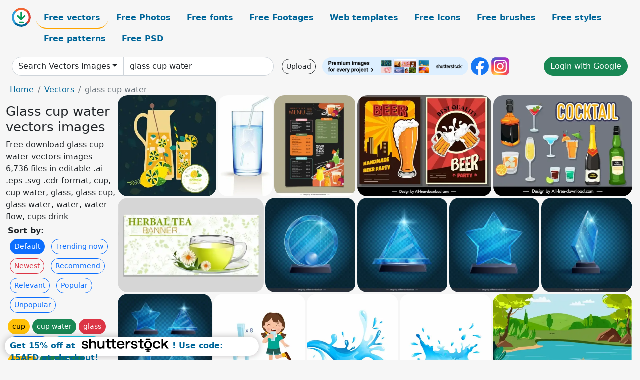

--- FILE ---
content_type: text/html; charset=UTF-8
request_url: https://all-free-download.com/free-vector/glass-cup-water.html
body_size: 14166
content:
<!doctype html>
<html lang="en">
  <head>
    <meta charset="utf-8">
    <meta name="viewport" content="width=device-width, initial-scale=1">
    <meta name="author" content="AFD">
    <meta name="generator" content="AFD">
    <meta name="robots" content="index, follow">    <title>Glass cup water vectors images</title>
    <meta name="description" content="Free download glass cup water vectors images 6,736 files in editable .ai .eps .svg .cdr format, cup, cup water, glass, glass cup, glass water, water, water flow, cups drink" >
    <meta name="google-site-verification" content="h8aKWdWajcitX904DxqOxb4-wcNRYncVmMmcjRRXVkE" />
    <meta name="domain" content="all-free-download.com" >

    <!-- Bootstrap core CSS -->
    <link href="https://cdn.jsdelivr.net/npm/bootstrap@5.0.2/dist/css/bootstrap.min.css" rel="stylesheet" integrity="sha384-EVSTQN3/azprG1Anm3QDgpJLIm9Nao0Yz1ztcQTwFspd3yD65VohhpuuCOmLASjC" crossorigin="anonymous">


    <link href="/libs/all.css?a=88888" rel="stylesheet" >
    <link href="/libs/social-share/sharetastic.css" rel="stylesheet">

        <!-- Favicons -->

    <link rel="apple-touch-icon" sizes="180x180" href="/apple-touch-icon.png">
    <link rel="icon" type="image/png" sizes="32x32" href="/favicon-32x32.png">
    <link rel="icon" type="image/png" sizes="16x16" href="/favicon-16x16.png">
    <link rel="manifest" href="/site.webmanifest">


    <meta property="fb:app_id"          content="1091511124955362" /> 
    <meta property="og:url"           content="https://all-free-download.com/free-vector/glass-cup-water.html" />
    <meta property="og:type"          content="website" />
    <meta property="og:title"         content="Glass cup water vectors images" />
    <meta property="og:description"   content="Free download glass cup water vectors images 6,736 files in editable .ai .eps .svg .cdr format, cup, cup water, glass, glass cup, glass water, water, water flow, cups drink" />
    <meta property="og:image"         content="https://images.all-free-download.com/images/thumb/lemon_juice_advertisement_glass_cup_icon_dark_design_6831736.webp" />
<meta property="og:image"         content="https://images.all-free-download.com/images/thumb/glass_with_water_311647.webp" />
<meta property="og:image"         content="https://images.all-free-download.com/images/thumb/smoothie_menu_template_dark_classic_fruits_glass_cup_decor_6941869.webp" />
<meta property="og:image"         content="https://images.all-free-download.com/images/thumb/beer_advertising_banners_dynamic_glass_cups_decor_6843940.webp" />
<meta property="og:image"         content="https://images.all-free-download.com/images/thumb/cocktail_beverages_icons_bottles_glasses_cups_sketch_6844064.webp" />
<meta property="og:image"         content="https://images.all-free-download.com/images/thumb/herbal_tea_background_glass_cup_flowers_icons_decoration_6830538.webp" />
<meta property="og:image"         content="https://images.all-free-download.com/images/thumb/award_trophy_template_shiny_transparent_glass_circle_6942670.webp" />
<meta property="og:image"         content="https://images.all-free-download.com/images/thumb/transparent_glass_award_template_elegant_3d_pyramid_shape_6942671.webp" />
<meta property="og:image"         content="https://images.all-free-download.com/images/thumb/glass_trophy_award_template_shiny_luxury_star_shape_3d_6942672.webp" />
<meta property="og:image"         content="https://images.all-free-download.com/images/thumb/shining_glass_trophy_award_template_luxury_3d_diamond_shape_6942673.webp" />
<meta property="og:image"         content="https://images.all-free-download.com/images/thumb/transparent_glass_trophy_templates_collection_luxury_shining_shapes_6942698.webp" />
<meta property="og:image"         content="https://images.all-free-download.com/images/thumb/healthy_life_design_elements_cartoon_girl_water_glasses_6932999.webp" />
<meta property="og:image"         content="https://images.all-free-download.com/images/thumb/water_arch_backdrop_template_flat_dynamic_splashing_sketch_6922956.webp" />
<meta property="og:image"         content="https://images.all-free-download.com/images/thumb/water_splashing_vector_dynamic_blue_sketch_6922955.webp" />
<meta property="og:image"         content="https://images.all-free-download.com/images/thumb/water_lake_landscape_backdrop_tranquil_classic_design_6925928.webp" />
<meta property="og:image"         content="https://images.all-free-download.com/images/thumb/water_lake_backdrop_template_classical_design_6925929.webp" />
<meta property="og:image"         content="https://images.all-free-download.com/images/thumb/glass_teapot_and_cup_with_tea_311488.webp" />
<meta property="og:image"         content="https://images.all-free-download.com/images/thumb/water_icon_sets_droplet_faucet_truck_bottle_flat_sketch_6924905.webp" />
<meta property="og:image"         content="https://images.all-free-download.com/images/thumb/coffee_glass_icons_3d_shiny_black_design_6830479.webp" />
<meta property="og:image"         content="https://images.all-free-download.com/images/thumb/pepper_cup_16onz_vector_realistic_modern_sketch_6923939.webp" />
<meta property="og:image"         content="https://images.all-free-download.com/images/thumb/pepper_cup_16onz_icon_modern_elegant_realistic_sketch_6923938.webp" />
<meta property="og:image"         content="https://images.all-free-download.com/images/thumb/halloween_cup_design_elements_cat_tomb_texts_decor_6936420.webp" />
<meta property="og:image"         content="https://images.all-free-download.com/images/thumb/coffee_cup_stains_311540.webp" />
<meta property="og:image"         content="https://images.all-free-download.com/images/thumb/halloween_cup_design_elements_dynamic_ghost_pumpkin_bats_6936416.webp" />
<meta property="og:image"         content="https://images.all-free-download.com/images/thumb/halloween_cup_design_elements_frightening_elements_decor_6936421.webp" />
<meta property="og:image"         content="https://images.all-free-download.com/images/thumb/halloween_cup_design_elements_frightening_symbols_6936417.webp" />
<meta property="og:image"         content="https://images.all-free-download.com/images/thumb/halloween_cup_design_elements_pumpkins_ghosts_decor_6936418.webp" />
<meta property="og:image"         content="https://images.all-free-download.com/images/thumb/halloween_cup_design_elements_dynamic_stylized_pumpkin_book_6936419.webp" />
<meta property="og:image"         content="https://images.all-free-download.com/images/thumb/work_desk_background_notebook_pencil_glasses_coffee_icons_6835490.webp" />
<meta property="og:image"         content="https://images.all-free-download.com/images/thumb/glass_of_coffee_311587.webp" />
<meta property="og:image"         content="https://images.all-free-download.com/images/thumb/mineral_water_bottle_and_glass_6821845.webp" />
<meta property="og:image"         content="https://images.all-free-download.com/images/thumb/golden_champagne_cup_on_red_light_background_6821534.webp" />
<meta property="og:image"         content="https://images.all-free-download.com/images/thumb/bar_club_menu_template_flat_luxury_modern_cocktail_glass_6937155.webp" />
<meta property="og:image"         content="https://images.all-free-download.com/images/thumb/milk_tea_menu_template_dynamic_flat_glass_strawberry_6931318.webp" />
<meta property="og:image"         content="https://images.all-free-download.com/images/thumb/bar_club_menu_template_contrast_plain_texts_cocktail_glass_6937160.webp" />
<meta property="og:image"         content="https://images.all-free-download.com/images/thumb/glass_sphere_267024.webp" />
<meta property="og:image"         content="https://images.all-free-download.com/images/thumb/water_drops_raindrops_312325.webp" />
<meta property="og:image"         content="https://images.all-free-download.com/images/thumb/three_big_bottles_with_clean_blue_water_drink_312336.webp" />
<meta property="og:image"         content="https://images.all-free-download.com/images/thumb/water_design_elements_various_blue_icons_6828533.webp" />
<meta property="og:image"         content="https://images.all-free-download.com/images/thumb/cup_of_black_tea_311427.webp" />
<meta property="og:image"         content="https://images.all-free-download.com/images/thumb/cup_of_black_tea_311662.webp" />
<meta property="og:image"         content="https://images.all-free-download.com/images/thumb/easter_design_elements_flat_handdrawn_cute_bunny_heart_cup_decor_6942050.webp" />
<meta property="og:image"         content="https://images.all-free-download.com/images/thumb/cup_of_coffee_311479.webp" />
<meta property="og:image"         content="https://images.all-free-download.com/images/thumb/tea_cup_311669.webp" />
<meta property="og:image"         content="https://images.all-free-download.com/images/thumb/coffee_cup_311759.webp" />
<meta property="og:image"         content="https://images.all-free-download.com/images/thumb/cup_of_coffee_311725.webp" />
<meta property="og:image"         content="https://images.all-free-download.com/images/thumb/coffee_cups_311422.webp" />
<meta property="og:image"         content="https://images.all-free-download.com/images/thumb/cup_of_tea_311379.webp" />
<meta property="og:image"         content="https://images.all-free-download.com/images/thumb/tea_cup_with_teabag_311679.webp" />
<meta property="og:image"         content="https://images.all-free-download.com/images/thumb/white_cup_311480.webp" />
<meta property="og:image"         content="https://images.all-free-download.com/images/thumb/coffee_cup_311668.webp" />
<meta property="og:image"         content="https://images.all-free-download.com/images/thumb/white_cup_with_black_coffee_311538.webp" />
<meta property="og:image"         content="https://images.all-free-download.com/images/thumb/trophy_cups_and_medals_312023.webp" />
<meta property="og:image"         content="https://images.all-free-download.com/images/thumb/smart_glasses_banner_template_modern_dark_3d_6935346.webp" />
<meta property="og:image"         content="https://images.all-free-download.com/images/thumb/tea_cup_311680.webp" />
<meta property="og:image"         content="https://images.all-free-download.com/images/thumb/smart_glasses_gaming_accessories_banner_template_dynamic_cartoon_6935352.webp" />
<meta property="og:image"         content="https://images.all-free-download.com/images/thumb/smart_glasses_advertising_banner_template_contrast_dynamic_cartoon_6935350.webp" />
<meta property="og:image"         content="https://images.all-free-download.com/images/thumb/orange_smoothie_glass_icon_3d_classic_glass_fruit_design_6921143.webp" />
<meta property="og:image"         content="https://images.all-free-download.com/images/thumb/smart_glasses_gaming_accessories_banner_template_dark_dynamic_6935351.webp" />
<meta property="og:image"         content="https://images.all-free-download.com/images/thumb/brazil_symbol_design_elements_flag_ball_cup_sketch_6928659.webp" />
<meta property="og:image"         content="https://images.all-free-download.com/images/thumb/smart_glasses_gaming_accessories_banner_template_modern_3d_objects_6935353.webp" />
<meta property="og:image"         content="https://images.all-free-download.com/images/thumb/empty_cups_and_plates_on_a_white_312748.webp" />
<meta property="og:image"         content="https://images.all-free-download.com/images/thumb/smart_glasses_banner_template_modern_3d_6935348.webp" />
<meta property="og:image"         content="https://images.all-free-download.com/images/thumb/gold_cup_311764.webp" />
<meta property="og:image"         content="https://images.all-free-download.com/images/thumb/qatar_2022_soccer_world_cup_poster_templates_elegant_dark_blurred_design_geometric_football_elements_decor_6927570.webp" />
<meta property="og:image"         content="https://images.all-free-download.com/images/thumb/qatar_2022_football_world_cup_banner_templates_elegant_modern_design_blurred_decor_soccer_elements_sketch_6927569.webp" />
<meta property="og:image"         content="https://images.all-free-download.com/images/thumb/smart_glasses_banner_template_modern_shiny_3d_6935347.webp" />
<meta property="og:image"         content="https://images.all-free-download.com/images/thumb/smart_glasses_gaming_banner_template_bright_dynamic_cartoon_6935349.webp" />
    <script type="text/javascript">
      var page = "home";  
      var donate_email = 'H4sIAAAAAAAAAytIrMxNzStxSCqtLE7NyUkvSizIyEzWS87PBQAOXTfVGgAAAA==';
      var show_ads = true;
      var auto_paging = true;
    </script>

    <!-- Global site tag (gtag.js) - Google Analytics -->
    <script async src="https://www.googletagmanager.com/gtag/js?id=G-CGLHFKPST0"></script>
    <script>
      window.dataLayer = window.dataLayer || [];
      function gtag(){dataLayer.push(arguments);}
      gtag('js', new Date());

      gtag('config', 'G-CGLHFKPST0');
    </script>

  <!-- Google Tag Manager -->
  <script>(function(w,d,s,l,i){w[l]=w[l]||[];w[l].push({'gtm.start':
  new Date().getTime(),event:'gtm.js'});var f=d.getElementsByTagName(s)[0],
  j=d.createElement(s),dl=l!='dataLayer'?'&l='+l:'';j.async=true;j.src=
  'https://www.googletagmanager.com/gtm.js?id='+i+dl;f.parentNode.insertBefore(j,f);
  })(window,document,'script','dataLayer','GTM-NHTH87G');</script>
  <!-- End Google Tag Manager -->

<script
  src="https://code.jquery.com/jquery-3.7.1.min.js"
  integrity="sha256-/JqT3SQfawRcv/BIHPThkBvs0OEvtFFmqPF/lYI/Cxo="
  crossorigin="anonymous"></script>
  </head>
  <body>

  <header class="py-3 container-fluid">

    <div class="container-fluid mb-3 nav-flex" s>
      <a href="/" style="min-width:48px">
       <img src="/images/logo.svg" alt="all-free-download.com" title="all-free-download.com" width="38" height="38" class="rounded-circle">
      </a>         
  
      <div >
        <ul class="nav">
          <li class="nav-item"><a class="nav-link nav-active " k="free-vector" href="/free-vectors/">Free vectors</a></li>
          <li class="nav-item"><a class="nav-link " k="free-photos" href="/free-photos/">Free Photos</a></li>
          <li class="nav-item"><a class="nav-link " k="font" href="/font/">Free fonts</a></li>
          <li class="nav-item"><a class="nav-link " k="free-footage" href="/free-footage/">Free Footages</a></li>
          <li class="nav-item"><a class="nav-link " k="free-website-templates" href="/free-website-templates/">Web templates</a></li>
          <li class="nav-item"><a class="nav-link " k="free-icon" href="/free-icon/">Free Icons</a></li>
          <li class="nav-item"><a class="nav-link " k="photoshop-brushes" href="/photoshop-brushes/">Free brushes</a></li>
          <li class="nav-item"><a class="nav-link " k="photoshop-styles" href="/photoshop-styles/">Free styles</a></li>
          <li class="nav-item"><a class="nav-link " k="photoshop-patterns" href="/photoshop-patterns/">Free patterns</a></li>
          <li class="nav-item"><a class="nav-link " k="free-psd" href="/free-psd/">Free PSD</a></li>
        </ul>
      </div>

  

    </div>


    <div class="container-fluid d-grid gap-3 align-items-center" style="grid-template-columns:2fr;">
      <div class="d-flex align-items-center">
        <form class="w-100 me-3" id='search-form' action="/">
          <input type="hidden" id= "a" name="a" value="G">
          <input type="hidden" id="k" name="k" value="free-vector">
          <div class="input-group"  id="search_box">
            <a  id='search-category' href="/free-vectors/" class="btn btn-outline-dark dropdown-toggle" style="border-color: #ced4da; background-color: white;"  >Search Vectors images</a>            
            <input type="search" autocomplete="off" qqq="glass cup water" name="q" id="q" value="glass cup water" class="form-control" placeholder="Search... ">
            <div id="header-suggestion"  style="border-radius: 0px 0px 25px 25px;" class="search-suggestion-box bg-white" >
              <div class="d-grid " style="grid-template-columns:1fr; ">

              <div id="search-suggestion" >                
                <a class="m-1  btn-sm btn btn-outline-dark" k="free-vector" href="/free-vector-design-service/">Request a design</a>


              </div>
              </div>
            </div>
          </div>
        </form>
        
        <div class="w-100 d-none d-lg-block d-xl-block d-xxl-block "><a class="btn btn-outline-dark btn-sm me-2" href="/upload/">Upload</a><!--<a target="_blank" rel="noreferrer" href="https://shutterstock.7eer.net/WGr5J"><img height="36px" alt="shuterstock ads" width="292" style="border-radius:25px" src="https://all-free-download.com/images/shutterstockbanner/25off770x90.png"></a>-->
<a target="_blank" rel="noreferrer" href="https://shutterstock.7eer.net/WGr5J"><img height="36px" alt="shuterstock ads" width="292" style="border-radius:25px" src="https://all-free-download.com/images/shutterstockbanner/728x90free10images.png"></a>

<a target="_blank"  rel="noreferrer" href="https://www.facebook.com/allfreedownload" ><img height="36px" width="36px" alt="facebook logo" src="/images/facebook_Logo.png"></a> 
<a target="_blank"  rel="noreferrer" href="https://www.instagram.com/all_free_download_com/" ><img height="36px" alt="instagram logo" width="36px" src="/images/Instagram_logo.svg"></a> 



</div>

        <div class="flex-shrink-0 dropdown d-none d-md-block ">
        

        		<a href="/?a=LI&li=GG" ><span class="btn btn-success btn-xs" ><i class="fa fa-google"></i>Login with Google</a></span>

        
          </ul>
        </div>
        

      </div>
    </div>

  </header>

  <div class="container-fluid pb-3">






<nav aria-label="breadcrumb" style="margin-left:8px;">
  <ol class="breadcrumb">
    <li class="breadcrumb-item"><a href="/">Home</a></li>
    <li class="breadcrumb-item"><a href="/free-vectors/">Vectors</a></li>
    <li class="breadcrumb-item active" aria-current="page">glass cup water</li>
  </ol>
</nav>

<div class="list-graphic-container">
  


<div class=" list-graphic-left mb-2" >
  <h1 class="" style="font-size: 26px">Glass cup water vectors images</h1>
  <div>Free download glass cup water vectors images 6,736 files in editable .ai .eps .svg .cdr format, cup, cup water, glass, glass cup, glass water, water, water flow, cups drink</div>
  <div  class=" p-1" >
    <b>Sort by:</b><BR>  <a class="btn btn-sm btn-primary m-1" href="/?a=G&k=free-vector&t=&q=glass cup water&or=default&rk=" >Default</a>  <a class="btn btn-sm btn-outline-primary m-1" href="/?a=G&k=free-vector&t=&q=glass cup water&or=trending&rk=" >Trending now</a>  <a class="btn btn-sm btn-outline-danger m-1" href="/?a=G&k=free-vector&t=&q=glass cup water&or=newest&rk=" >Newest</a>  <a class="btn btn-sm btn-outline-primary m-1" href="/?a=G&k=free-vector&t=&q=glass cup water&or=recommend&rk=" >Recommend</a>  <a class="btn btn-sm btn-outline-primary m-1" href="/?a=G&k=free-vector&t=&q=glass cup water&or=relevant&rk=" >Relevant</a>  <a class="btn btn-sm btn-outline-primary m-1" href="/?a=G&k=free-vector&t=&q=glass cup water&or=popular&rk=" >Popular</a>  <a class="btn btn-sm btn-outline-primary m-1" href="/?a=G&k=free-vector&t=&q=glass cup water&or=unpopular&rk=" >Unpopular</a>           </div>


  
  <div  class="p-1 mb-2"  ><a class="btn btn-warning btn-sm mb-1" style="border-radius: 25px;" href="/free-vector/cup.html"><span>cup</span></a> <a class="btn btn-success btn-sm mb-1" style="border-radius: 25px;" href="/free-vector/cup-water.html"><span>cup water</span></a> <a class="btn btn-danger btn-sm mb-1" style="border-radius: 25px;" href="/free-vector/glass.html"><span>glass</span></a> <a class="btn btn-primary btn-sm mb-1" style="border-radius: 25px;" href="/free-vector/glass-cup.html"><span>glass cup</span></a> <a class="btn btn-info btn-sm mb-1" style="border-radius: 25px;" href="/free-vector/glass-water.html"><span>glass water</span></a> <a class="btn btn-warning btn-sm mb-1" style="border-radius: 25px;" href="/free-vector/water.html"><span>water</span></a> <a class="btn btn-success btn-sm mb-1" style="border-radius: 25px;" href="/free-vector/water-flow.html"><span>water flow</span></a> <a class="btn btn-danger btn-sm mb-1" style="border-radius: 25px;" href="/free-vector/cups-drink.html"><span>cups drink</span></a> <a class="btn btn-primary btn-sm mb-1" style="border-radius: 25px;" href="/free-vector/glass-button.html"><span>glass button</span></a> <a class="btn btn-info btn-sm mb-1" style="border-radius: 25px;" href="/free-vector/icon-cup.html"><span>icon cup</span></a> <a class="btn btn-warning btn-sm mb-1" style="border-radius: 25px;" href="/free-vector/water-tank.html"><span>water tank</span></a> <a class="btn btn-success btn-sm mb-1" style="border-radius: 25px;" href="/free-vector/stained-glass.html"><span>stained glass</span></a> <a class="btn btn-danger btn-sm mb-1" style="border-radius: 25px;" href="/free-vector/white-water.html"><span>white water</span></a> <a class="btn btn-primary btn-sm mb-1" style="border-radius: 25px;" href="/free-vector/splash-water.html"><span>splash water</span></a> <a class="btn btn-info btn-sm mb-1" style="border-radius: 25px;" href="/free-vector/water-drops-vector.html"><span>water drops vector</span></a> <a class="btn btn-warning btn-sm mb-1" style="border-radius: 25px;" href="/free-vector/vector-beer-cup.html"><span>vector beer cup</span></a> <a class="btn btn-success btn-sm mb-1" style="border-radius: 25px;" href="/free-vector/drinking-water-vector-free.html"><span>drinking water vector free</span></a> <a class="btn btn-danger btn-sm mb-1" style="border-radius: 25px;" href="/free-vector/winner-vector-cup-free.html"><span>winner vector cup free</span></a> </div>

  <div id="shuterstock_ads_left" class="sticky">
    
  </div>
</div>


<div class="list-graphic-right" id="list-graphic">
         
            <a title="lemon juice advertisement glass cup icon dark design" href="/free-vector/download/lemon_juice_advertisement_glass_cup_icon_dark_design_6831736.html">
                <img w="1000" h="1024" widht="293" height="300"   alt="lemon juice advertisement glass cup icon dark design" src="https://images.all-free-download.com/images/thumb/lemon_juice_advertisement_glass_cup_icon_dark_design_6831736.webp" >
                <div class="jg-caption">lemon juice advertisement glass cup icon dark design</div>
            </a>
               
            <a title="Glass with water" href="/free-vector/download/glass_with_water_311647.html">
                <img w="325" h="600" widht="163" height="300"   alt="Glass with water" src="https://images.all-free-download.com/images/thumb/glass_with_water_311647.webp" >
                <div class="jg-caption">Glass with water</div>
            </a>
               
            <a title="smoothie  menu template dark classic fruits glass cup decor" href="/free-vector/download/smoothie_menu_template_dark_classic_fruits_glass_cup_decor_6941869.html">
                <img w="1546" h="1920" widht="242" height="300"   alt="smoothie  menu template dark classic fruits glass cup decor" src="https://images.all-free-download.com/images/thumb/smoothie_menu_template_dark_classic_fruits_glass_cup_decor_6941869.webp" >
                <div class="jg-caption">smoothie  menu template dark classic fruits glass cup decor</div>
            </a>
               
            <a title="beer advertising banners dynamic glass cups decor" href="/free-vector/download/beer_advertising_banners_dynamic_glass_cups_decor_6843940.html">
                <img w="2880" h="2160" widht="400" height="300"   alt="beer advertising banners dynamic glass cups decor" src="https://images.all-free-download.com/images/thumb/beer_advertising_banners_dynamic_glass_cups_decor_6843940.webp" >
                <div class="jg-caption">beer advertising banners dynamic glass cups decor</div>
            </a>
               
            <a title="cocktail beverages icons bottles glasses cups sketch" href="/free-vector/download/cocktail_beverages_icons_bottles_glasses_cups_sketch_6844064.html">
                <img w="2880" h="2096" widht="412" height="300"   alt="cocktail beverages icons bottles glasses cups sketch" src="https://images.all-free-download.com/images/thumb/cocktail_beverages_icons_bottles_glasses_cups_sketch_6844064.webp" >
                <div class="jg-caption">cocktail beverages icons bottles glasses cups sketch</div>
            </a>
               
            <a title="herbal tea background glass cup flowers icons decoration" href="/free-vector/download/herbal_tea_background_glass_cup_flowers_icons_decoration_6830538.html">
                <img w="1024" h="662" widht="464" height="300"   alt="herbal tea background glass cup flowers icons decoration" src="https://images.all-free-download.com/images/thumb/herbal_tea_background_glass_cup_flowers_icons_decoration_6830538.webp" >
                <div class="jg-caption">herbal tea background glass cup flowers icons decoration</div>
            </a>
               
            <a title="award trophy template shiny transparent glass circle" href="/free-vector/download/award_trophy_template_shiny_transparent_glass_circle_6942670.html">
                <img w="1840" h="1920" widht="288" height="300"   alt="award trophy template shiny transparent glass circle" src="https://images.all-free-download.com/images/thumb/award_trophy_template_shiny_transparent_glass_circle_6942670.webp" >
                <div class="jg-caption">award trophy template shiny transparent glass circle</div>
            </a>
               
            <a title="transparent glass award template elegant 3d pyramid shape" href="/free-vector/download/transparent_glass_award_template_elegant_3d_pyramid_shape_6942671.html">
                <img w="1840" h="1920" widht="288" height="300"   alt="transparent glass award template elegant 3d pyramid shape" src="https://images.all-free-download.com/images/thumb/transparent_glass_award_template_elegant_3d_pyramid_shape_6942671.webp" >
                <div class="jg-caption">transparent glass award template elegant 3d pyramid shape</div>
            </a>
               
            <a title="glass trophy award template shiny luxury star shape 3d" href="/free-vector/download/glass_trophy_award_template_shiny_luxury_star_shape_3d_6942672.html">
                <img w="1840" h="1920" widht="288" height="300"   alt="glass trophy award template shiny luxury star shape 3d" src="https://images.all-free-download.com/images/thumb/glass_trophy_award_template_shiny_luxury_star_shape_3d_6942672.webp" >
                <div class="jg-caption">glass trophy award template shiny luxury star shape 3d</div>
            </a>
               
            <a title="shining glass trophy award template luxury 3d diamond shape  " href="/free-vector/download/shining_glass_trophy_award_template_luxury_3d_diamond_shape_6942673.html">
                <img w="1840" h="1920" widht="288" height="300"   alt="shining glass trophy award template luxury 3d diamond shape  " src="https://images.all-free-download.com/images/thumb/shining_glass_trophy_award_template_luxury_3d_diamond_shape_6942673.webp" >
                <div class="jg-caption">shining glass trophy award template luxury 3d diamond shape  </div>
            </a>
               
            <a title="transparent glass trophy templates collection luxury shining shapes" href="/free-vector/download/transparent_glass_trophy_templates_collection_luxury_shining_shapes_6942698.html">
                <img w="1840" h="1920" widht="288" height="300"   alt="transparent glass trophy templates collection luxury shining shapes" src="https://images.all-free-download.com/images/thumb/transparent_glass_trophy_templates_collection_luxury_shining_shapes_6942698.webp" >
                <div class="jg-caption">transparent glass trophy templates collection luxury shining shapes</div>
            </a>
               
            <a title="healthy life design elements cartoon girl water glasses" href="/free-vector/download/healthy_life_design_elements_cartoon_girl_water_glasses_6932999.html">
                <img w="1797" h="1920" widht="281" height="300"   alt="healthy life design elements cartoon girl water glasses" src="https://images.all-free-download.com/images/thumb/healthy_life_design_elements_cartoon_girl_water_glasses_6932999.webp" >
                <div class="jg-caption">healthy life design elements cartoon girl water glasses</div>
            </a>
               
            <a title="water arch  backdrop template flat dynamic splashing sketch" href="/free-vector/download/water_arch_backdrop_template_flat_dynamic_splashing_sketch_6922956.html">
                <img w="1795" h="1920" widht="280" height="300"   alt="water arch  backdrop template flat dynamic splashing sketch" src="https://images.all-free-download.com/images/thumb/water_arch_backdrop_template_flat_dynamic_splashing_sketch_6922956.webp" >
                <div class="jg-caption">water arch  backdrop template flat dynamic splashing sketch</div>
            </a>
               
            <a title="water splashing vector dynamic blue sketch" href="/free-vector/download/water_splashing_vector_dynamic_blue_sketch_6922955.html">
                <img w="1795" h="1920" widht="280" height="300"   alt="water splashing vector dynamic blue sketch" src="https://images.all-free-download.com/images/thumb/water_splashing_vector_dynamic_blue_sketch_6922955.webp" >
                <div class="jg-caption">water splashing vector dynamic blue sketch</div>
            </a>
               
            <a title="water lake landscape backdrop tranquil classic design " href="/free-vector/download/water_lake_landscape_backdrop_tranquil_classic_design_6925928.html">
                <img w="1920" h="1349" widht="427" height="300"   alt="water lake landscape backdrop tranquil classic design " src="https://images.all-free-download.com/images/thumb/water_lake_landscape_backdrop_tranquil_classic_design_6925928.webp" >
                <div class="jg-caption">water lake landscape backdrop tranquil classic design </div>
            </a>
               
            <a title="water lake backdrop template classical design  " href="/free-vector/download/water_lake_backdrop_template_classical_design_6925929.html">
                <img w="1920" h="1349" widht="427" height="300"   alt="water lake backdrop template classical design  " src="https://images.all-free-download.com/images/thumb/water_lake_backdrop_template_classical_design_6925929.webp" >
                <div class="jg-caption">water lake backdrop template classical design  </div>
            </a>
               
            <a title="Glass teapot and cup with tea" href="/free-vector/download/glass_teapot_and_cup_with_tea_311488.html">
                <img w="600" h="524" widht="344" height="300"   alt="Glass teapot and cup with tea" src="https://images.all-free-download.com/images/thumb/glass_teapot_and_cup_with_tea_311488.webp" >
                <div class="jg-caption">Glass teapot and cup with tea</div>
            </a>
               
            <a title="water icon sets droplet faucet truck bottle flat sketch" href="/free-vector/download/water_icon_sets_droplet_faucet_truck_bottle_flat_sketch_6924905.html">
                <img w="8333" h="8333" widht="300" height="300"   alt="water icon sets droplet faucet truck bottle flat sketch" src="https://images.all-free-download.com/images/thumb/water_icon_sets_droplet_faucet_truck_bottle_flat_sketch_6924905.webp" >
                <div class="jg-caption">water icon sets droplet faucet truck bottle flat sketch</div>
            </a>
               
            <a title="coffee glass icons 3d shiny black design" href="/free-vector/download/coffee_glass_icons_3d_shiny_black_design_6830479.html">
                <img w="1024" h="798" widht="385" height="300"   alt="coffee glass icons 3d shiny black design" src="https://images.all-free-download.com/images/thumb/coffee_glass_icons_3d_shiny_black_design_6830479.webp" >
                <div class="jg-caption">coffee glass icons 3d shiny black design</div>
            </a>
               
            <a title="pepper cup 16onz vector realistic modern sketch" href="/free-vector/download/pepper_cup_16onz_vector_realistic_modern_sketch_6923939.html">
                <img w="1789" h="1920" widht="280" height="300"   alt="pepper cup 16onz vector realistic modern sketch" src="https://images.all-free-download.com/images/thumb/pepper_cup_16onz_vector_realistic_modern_sketch_6923939.webp" >
                <div class="jg-caption">pepper cup 16onz vector realistic modern sketch</div>
            </a>
               
            <a title="pepper cup 16onz icon modern elegant realistic sketch" href="/free-vector/download/pepper_cup_16onz_icon_modern_elegant_realistic_sketch_6923938.html">
                <img w="1789" h="1920" widht="280" height="300"   alt="pepper cup 16onz icon modern elegant realistic sketch" src="https://images.all-free-download.com/images/thumb/pepper_cup_16onz_icon_modern_elegant_realistic_sketch_6923938.webp" >
                <div class="jg-caption">pepper cup 16onz icon modern elegant realistic sketch</div>
            </a>
               
            <a title="halloween cup design elements cat tomb texts decor" href="/free-vector/download/halloween_cup_design_elements_cat_tomb_texts_decor_6936420.html">
                <img w="1920" h="1920" widht="300" height="300"   alt="halloween cup design elements cat tomb texts decor" src="https://images.all-free-download.com/images/thumb/halloween_cup_design_elements_cat_tomb_texts_decor_6936420.webp" >
                <div class="jg-caption">halloween cup design elements cat tomb texts decor</div>
            </a>
               
            <a title="coffee cup stains" href="/free-vector/download/coffee_cup_stains_311540.html">
                <img w="600" h="541" widht="333" height="300"   alt="coffee cup stains" src="https://images.all-free-download.com/images/thumb/coffee_cup_stains_311540.webp" >
                <div class="jg-caption">coffee cup stains</div>
            </a>
               
            <a title="halloween cup design elements dynamic ghost pumpkin bats" href="/free-vector/download/halloween_cup_design_elements_dynamic_ghost_pumpkin_bats_6936416.html">
                <img w="1920" h="1920" widht="300" height="300"   alt="halloween cup design elements dynamic ghost pumpkin bats" src="https://images.all-free-download.com/images/thumb/halloween_cup_design_elements_dynamic_ghost_pumpkin_bats_6936416.webp" >
                <div class="jg-caption">halloween cup design elements dynamic ghost pumpkin bats</div>
            </a>
               
            <a title="halloween cup design elements frightening elements decor" href="/free-vector/download/halloween_cup_design_elements_frightening_elements_decor_6936421.html">
                <img w="1920" h="1920" widht="300" height="300"   alt="halloween cup design elements frightening elements decor" src="https://images.all-free-download.com/images/thumb/halloween_cup_design_elements_frightening_elements_decor_6936421.webp" >
                <div class="jg-caption">halloween cup design elements frightening elements decor</div>
            </a>
               
            <a title="halloween cup design elements frightening symbols" href="/free-vector/download/halloween_cup_design_elements_frightening_symbols_6936417.html">
                <img w="1920" h="1920" widht="300" height="300"   alt="halloween cup design elements frightening symbols" src="https://images.all-free-download.com/images/thumb/halloween_cup_design_elements_frightening_symbols_6936417.webp" >
                <div class="jg-caption">halloween cup design elements frightening symbols</div>
            </a>
               
            <a title="halloween cup design elements pumpkins ghosts decor" href="/free-vector/download/halloween_cup_design_elements_pumpkins_ghosts_decor_6936418.html">
                <img w="1920" h="1920" widht="300" height="300"   alt="halloween cup design elements pumpkins ghosts decor" src="https://images.all-free-download.com/images/thumb/halloween_cup_design_elements_pumpkins_ghosts_decor_6936418.webp" >
                <div class="jg-caption">halloween cup design elements pumpkins ghosts decor</div>
            </a>
               
            <a title="halloween cup design elements dynamic stylized pumpkin book" href="/free-vector/download/halloween_cup_design_elements_dynamic_stylized_pumpkin_book_6936419.html">
                <img w="1920" h="1920" widht="300" height="300"   alt="halloween cup design elements dynamic stylized pumpkin book" src="https://images.all-free-download.com/images/thumb/halloween_cup_design_elements_dynamic_stylized_pumpkin_book_6936419.webp" >
                <div class="jg-caption">halloween cup design elements dynamic stylized pumpkin book</div>
            </a>
               
            <a title="work desk background notebook pencil glasses coffee icons" href="/free-vector/download/work_desk_background_notebook_pencil_glasses_coffee_icons_6835490.html">
                <img w="1022" h="1024" widht="299" height="300"   alt="work desk background notebook pencil glasses coffee icons" src="https://images.all-free-download.com/images/thumb/work_desk_background_notebook_pencil_glasses_coffee_icons_6835490.webp" >
                <div class="jg-caption">work desk background notebook pencil glasses coffee icons</div>
            </a>
               
            <a title="Glass of coffee " href="/free-vector/download/glass_of_coffee_311587.html">
                <img w="273" h="600" widht="137" height="300"   alt="Glass of coffee " src="https://images.all-free-download.com/images/thumb/glass_of_coffee_311587.webp" >
                <div class="jg-caption">Glass of coffee </div>
            </a>
               
            <a title="mineral water bottle and glass" href="/free-vector/download/mineral_water_bottle_and_glass_6821845.html">
                <img w="600" h="600" widht="300" height="300"   alt="mineral water bottle and glass" src="https://images.all-free-download.com/images/thumb/mineral_water_bottle_and_glass_6821845.webp" >
                <div class="jg-caption">mineral water bottle and glass</div>
            </a>
               
            <a title="golden champagne cup on red light background" href="/free-vector/download/golden_champagne_cup_on_red_light_background_6821534.html">
                <img w="600" h="600" widht="300" height="300"   alt="golden champagne cup on red light background" src="https://images.all-free-download.com/images/thumb/golden_champagne_cup_on_red_light_background_6821534.webp" >
                <div class="jg-caption">golden champagne cup on red light background</div>
            </a>
               
            <a title="bar club menu  template flat luxury modern cocktail glass" href="/free-vector/download/bar_club_menu_template_flat_luxury_modern_cocktail_glass_6937155.html">
                <img w="1341" h="1920" widht="210" height="300"   alt="bar club menu  template flat luxury modern cocktail glass" src="https://images.all-free-download.com/images/thumb/bar_club_menu_template_flat_luxury_modern_cocktail_glass_6937155.webp" >
                <div class="jg-caption">bar club menu  template flat luxury modern cocktail glass</div>
            </a>
               
            <a title=" milk tea menu template dynamic flat glass strawberry " href="/free-vector/download/milk_tea_menu_template_dynamic_flat_glass_strawberry_6931318.html">
                <img w="1920" h="1920" widht="300" height="300"   alt=" milk tea menu template dynamic flat glass strawberry " src="https://images.all-free-download.com/images/thumb/milk_tea_menu_template_dynamic_flat_glass_strawberry_6931318.webp" >
                <div class="jg-caption"> milk tea menu template dynamic flat glass strawberry </div>
            </a>
               
            <a title="bar club menu template contrast plain texts cocktail glass" href="/free-vector/download/bar_club_menu_template_contrast_plain_texts_cocktail_glass_6937160.html">
                <img w="1539" h="1920" widht="240" height="300"   alt="bar club menu template contrast plain texts cocktail glass" src="https://images.all-free-download.com/images/thumb/bar_club_menu_template_contrast_plain_texts_cocktail_glass_6937160.webp" >
                <div class="jg-caption">bar club menu template contrast plain texts cocktail glass</div>
            </a>
               
            <a title="Glass sphere" href="/free-vector/download/glass_sphere_267024.html">
                <img w="434" h="464" widht="281" height="300"   alt="Glass sphere" src="https://images.all-free-download.com/images/thumb/glass_sphere_267024.webp" >
                <div class="jg-caption">Glass sphere</div>
            </a>
               
            <a title="Water Drops, Raindrops" href="/free-vector/download/water_drops_raindrops_312325.html">
                <img w="600" h="559" widht="322" height="300"   alt="Water Drops, Raindrops" src="https://images.all-free-download.com/images/thumb/water_drops_raindrops_312325.webp" >
                <div class="jg-caption">Water Drops, Raindrops</div>
            </a>
               
            <a title="three big bottles with clean blue water drink" href="/free-vector/download/three_big_bottles_with_clean_blue_water_drink_312336.html">
                <img w="600" h="592" widht="304" height="300"   alt="three big bottles with clean blue water drink" src="https://images.all-free-download.com/images/thumb/three_big_bottles_with_clean_blue_water_drink_312336.webp" >
                <div class="jg-caption">three big bottles with clean blue water drink</div>
            </a>
               
            <a title="water design elements various blue icons" href="/free-vector/download/water_design_elements_various_blue_icons_6828533.html">
                <img w="1024" h="936" widht="328" height="300"   alt="water design elements various blue icons" src="https://images.all-free-download.com/images/thumb/water_design_elements_various_blue_icons_6828533.webp" >
                <div class="jg-caption">water design elements various blue icons</div>
            </a>
               
            <a title="Cup of black tea" href="/free-vector/download/cup_of_black_tea_311427.html">
                <img w="600" h="585" widht="308" height="300"   alt="Cup of black tea" src="https://images.all-free-download.com/images/thumb/cup_of_black_tea_311427.webp" >
                <div class="jg-caption">Cup of black tea</div>
            </a>
               
            <a title="Cup of black tea" href="/free-vector/download/cup_of_black_tea_311662.html">
                <img w="600" h="433" widht="416" height="300"   alt="Cup of black tea" src="https://images.all-free-download.com/images/thumb/cup_of_black_tea_311662.webp" >
                <div class="jg-caption">Cup of black tea</div>
            </a>
               
            <a title="easter design elements flat handdrawn cute bunny  heart cup decor" href="/free-vector/download/easter_design_elements_flat_handdrawn_cute_bunny_heart_cup_decor_6942050.html">
                <img w="1918" h="1920" widht="300" height="300"   alt="easter design elements flat handdrawn cute bunny  heart cup decor" src="https://images.all-free-download.com/images/thumb/easter_design_elements_flat_handdrawn_cute_bunny_heart_cup_decor_6942050.webp" >
                <div class="jg-caption">easter design elements flat handdrawn cute bunny  heart cup decor</div>
            </a>
               
            <a title="cup of coffee" href="/free-vector/download/cup_of_coffee_311479.html">
                <img w="554" h="600" widht="277" height="300"   alt="cup of coffee" src="https://images.all-free-download.com/images/thumb/cup_of_coffee_311479.webp" >
                <div class="jg-caption">cup of coffee</div>
            </a>
               
            <a title="Tea cup" href="/free-vector/download/tea_cup_311669.html">
                <img w="600" h="552" widht="326" height="300"   alt="Tea cup" src="https://images.all-free-download.com/images/thumb/tea_cup_311669.webp" >
                <div class="jg-caption">Tea cup</div>
            </a>
               
            <a title="coffee cup" href="/free-vector/download/coffee_cup_311759.html">
                <img w="388" h="600" widht="194" height="300"   alt="coffee cup" src="https://images.all-free-download.com/images/thumb/coffee_cup_311759.webp" >
                <div class="jg-caption">coffee cup</div>
            </a>
               
            <a title="cup of coffee" href="/free-vector/download/cup_of_coffee_311725.html">
                <img w="508" h="600" widht="254" height="300"   alt="cup of coffee" src="https://images.all-free-download.com/images/thumb/cup_of_coffee_311725.webp" >
                <div class="jg-caption">cup of coffee</div>
            </a>
               
            <a title="Coffee cups" href="/free-vector/download/coffee_cups_311422.html">
                <img w="600" h="486" widht="370" height="300"   alt="Coffee cups" src="https://images.all-free-download.com/images/thumb/coffee_cups_311422.webp" >
                <div class="jg-caption">Coffee cups</div>
            </a>
               
            <a title="Cup of tea" href="/free-vector/download/cup_of_tea_311379.html">
                <img w="543" h="600" widht="272" height="300"   alt="Cup of tea" src="https://images.all-free-download.com/images/thumb/cup_of_tea_311379.webp" >
                <div class="jg-caption">Cup of tea</div>
            </a>
               
            <a title="tea cup with teabag" href="/free-vector/download/tea_cup_with_teabag_311679.html">
                <img w="600" h="567" widht="317" height="300"   alt="tea cup with teabag" src="https://images.all-free-download.com/images/thumb/tea_cup_with_teabag_311679.webp" >
                <div class="jg-caption">tea cup with teabag</div>
            </a>
               
            <a title="White cup" href="/free-vector/download/white_cup_311480.html">
                <img w="600" h="589" widht="306" height="300"   alt="White cup" src="https://images.all-free-download.com/images/thumb/white_cup_311480.webp" >
                <div class="jg-caption">White cup</div>
            </a>
               
            <a title="Coffee cup" href="/free-vector/download/coffee_cup_311668.html">
                <img w="600" h="528" widht="341" height="300"   alt="Coffee cup" src="https://images.all-free-download.com/images/thumb/coffee_cup_311668.webp" >
                <div class="jg-caption">Coffee cup</div>
            </a>
               
            <a title="White cup with black coffee" href="/free-vector/download/white_cup_with_black_coffee_311538.html">
                <img w="600" h="398" widht="452" height="300"   alt="White cup with black coffee" src="https://images.all-free-download.com/images/thumb/white_cup_with_black_coffee_311538.webp" >
                <div class="jg-caption">White cup with black coffee</div>
            </a>
               
            <a title="Trophy cups and medals" href="/free-vector/download/trophy_cups_and_medals_312023.html">
                <img w="600" h="515" widht="350" height="300"   alt="Trophy cups and medals" src="https://images.all-free-download.com/images/thumb/trophy_cups_and_medals_312023.webp" >
                <div class="jg-caption">Trophy cups and medals</div>
            </a>
               
            <a title=" smart glasses banner template modern dark 3d" href="/free-vector/download/smart_glasses_banner_template_modern_dark_3d_6935346.html">
                <img w="1755" h="1241" widht="424" height="300"   alt=" smart glasses banner template modern dark 3d" src="https://images.all-free-download.com/images/thumb/smart_glasses_banner_template_modern_dark_3d_6935346.webp" >
                <div class="jg-caption"> smart glasses banner template modern dark 3d</div>
            </a>
               
            <a title="Tea cup" href="/free-vector/download/tea_cup_311680.html">
                <img w="600" h="571" widht="315" height="300"   alt="Tea cup" src="https://images.all-free-download.com/images/thumb/tea_cup_311680.webp" >
                <div class="jg-caption">Tea cup</div>
            </a>
               
            <a title="smart glasses gaming accessories banner template dynamic cartoon" href="/free-vector/download/smart_glasses_gaming_accessories_banner_template_dynamic_cartoon_6935352.html">
                <img w="1755" h="1241" widht="424" height="300"   alt="smart glasses gaming accessories banner template dynamic cartoon" src="https://images.all-free-download.com/images/thumb/smart_glasses_gaming_accessories_banner_template_dynamic_cartoon_6935352.webp" >
                <div class="jg-caption">smart glasses gaming accessories banner template dynamic cartoon</div>
            </a>
               
            <a title="smart glasses advertising banner template contrast dynamic cartoon" href="/free-vector/download/smart_glasses_advertising_banner_template_contrast_dynamic_cartoon_6935350.html">
                <img w="1755" h="1241" widht="424" height="300"   alt="smart glasses advertising banner template contrast dynamic cartoon" src="https://images.all-free-download.com/images/thumb/smart_glasses_advertising_banner_template_contrast_dynamic_cartoon_6935350.webp" >
                <div class="jg-caption">smart glasses advertising banner template contrast dynamic cartoon</div>
            </a>
               
            <a title="orange smoothie glass icon 3d classic glass fruit design" href="/free-vector/download/orange_smoothie_glass_icon_3d_classic_glass_fruit_design_6921143.html">
                <img w="1797" h="1920" widht="281" height="300"   alt="orange smoothie glass icon 3d classic glass fruit design" src="https://images.all-free-download.com/images/thumb/orange_smoothie_glass_icon_3d_classic_glass_fruit_design_6921143.webp" >
                <div class="jg-caption">orange smoothie glass icon 3d classic glass fruit design</div>
            </a>
               
            <a title="smart glasses gaming accessories banner template dark dynamic" href="/free-vector/download/smart_glasses_gaming_accessories_banner_template_dark_dynamic_6935351.html">
                <img w="1755" h="1241" widht="424" height="300"   alt="smart glasses gaming accessories banner template dark dynamic" src="https://images.all-free-download.com/images/thumb/smart_glasses_gaming_accessories_banner_template_dark_dynamic_6935351.webp" >
                <div class="jg-caption">smart glasses gaming accessories banner template dark dynamic</div>
            </a>
               
            <a title=" brazil symbol design elements flag ball cup sketch " href="/free-vector/download/brazil_symbol_design_elements_flag_ball_cup_sketch_6928659.html">
                <img w="1798" h="1920" widht="281" height="300"   alt=" brazil symbol design elements flag ball cup sketch " src="https://images.all-free-download.com/images/thumb/brazil_symbol_design_elements_flag_ball_cup_sketch_6928659.webp" >
                <div class="jg-caption"> brazil symbol design elements flag ball cup sketch </div>
            </a>
               
            <a title="smart glasses gaming accessories banner template modern 3d objects" href="/free-vector/download/smart_glasses_gaming_accessories_banner_template_modern_3d_objects_6935353.html">
                <img w="1755" h="1241" widht="424" height="300"   alt="smart glasses gaming accessories banner template modern 3d objects" src="https://images.all-free-download.com/images/thumb/smart_glasses_gaming_accessories_banner_template_modern_3d_objects_6935353.webp" >
                <div class="jg-caption">smart glasses gaming accessories banner template modern 3d objects</div>
            </a>
               
            <a title="Empty cups and plates on a white" href="/free-vector/download/empty_cups_and_plates_on_a_white_312748.html">
                <img w="600" h="545" widht="330" height="300"   alt="Empty cups and plates on a white" src="https://images.all-free-download.com/images/thumb/empty_cups_and_plates_on_a_white_312748.webp" >
                <div class="jg-caption">Empty cups and plates on a white</div>
            </a>
               
            <a title="smart glasses banner template modern 3d" href="/free-vector/download/smart_glasses_banner_template_modern_3d_6935348.html">
                <img w="1755" h="1241" widht="424" height="300"   alt="smart glasses banner template modern 3d" src="https://images.all-free-download.com/images/thumb/smart_glasses_banner_template_modern_3d_6935348.webp" >
                <div class="jg-caption">smart glasses banner template modern 3d</div>
            </a>
               
            <a title="Gold Cup" href="/free-vector/download/gold_cup_311764.html">
                <img w="512" h="600" widht="256" height="300"   alt="Gold Cup" src="https://images.all-free-download.com/images/thumb/gold_cup_311764.webp" >
                <div class="jg-caption">Gold Cup</div>
            </a>
               
            <a title="qatar 2022 soccer world cup poster templates elegant dark blurred design geometric football elements decor" href="/free-vector/download/qatar_2022_soccer_world_cup_poster_templates_elegant_dark_blurred_design_geometric_football_elements_decor_6927570.html">
                <img w="1920" h="1164" widht="495" height="300"   alt="qatar 2022 soccer world cup poster templates elegant dark blurred design geometric football elements decor" src="https://images.all-free-download.com/images/thumb/qatar_2022_soccer_world_cup_poster_templates_elegant_dark_blurred_design_geometric_football_elements_decor_6927570.webp" >
                <div class="jg-caption">qatar 2022 soccer world cup poster templates elegant dark blurred design geometric football elements decor</div>
            </a>
               
            <a title="qatar 2022 football world cup banner templates elegant modern design blurred decor soccer elements sketch" href="/free-vector/download/qatar_2022_football_world_cup_banner_templates_elegant_modern_design_blurred_decor_soccer_elements_sketch_6927569.html">
                <img w="1920" h="1161" widht="496" height="300"   alt="qatar 2022 football world cup banner templates elegant modern design blurred decor soccer elements sketch" src="https://images.all-free-download.com/images/thumb/qatar_2022_football_world_cup_banner_templates_elegant_modern_design_blurred_decor_soccer_elements_sketch_6927569.webp" >
                <div class="jg-caption">qatar 2022 football world cup banner templates elegant modern design blurred decor soccer elements sketch</div>
            </a>
               
            <a title="smart glasses banner template modern shiny 3d" href="/free-vector/download/smart_glasses_banner_template_modern_shiny_3d_6935347.html">
                <img w="1755" h="1241" widht="424" height="300"   alt="smart glasses banner template modern shiny 3d" src="https://images.all-free-download.com/images/thumb/smart_glasses_banner_template_modern_shiny_3d_6935347.webp" >
                <div class="jg-caption">smart glasses banner template modern shiny 3d</div>
            </a>
               
            <a title="smart glasses gaming banner template bright dynamic cartoon" href="/free-vector/download/smart_glasses_gaming_banner_template_bright_dynamic_cartoon_6935349.html">
                <img w="1754" h="1241" widht="424" height="300"   alt="smart glasses gaming banner template bright dynamic cartoon" src="https://images.all-free-download.com/images/thumb/smart_glasses_gaming_banner_template_bright_dynamic_cartoon_6935349.webp" >
                <div class="jg-caption">smart glasses gaming banner template bright dynamic cartoon</div>
            </a>
          <!-- other items here -->
</div>

</div>

<script src="/libs/justifiedGallery.min/jquery.justifiedGallery.min.js" ></script>
<link rel="stylesheet" href="/libs/justifiedGallery.min/justifiedGallery.min.css" />

<script type="text/javascript">
$(document).ready(function() {
 
  $('#list-graphic').justifiedGallery({
      rowHeight : 188,
      waitThumbnailsLoad: false,
      lastRow : 'nojustify',
      margins : 3
  });

});
</script>





  <div class="page-load-status">
    <p class="infinite-scroll-request">
        <div class="text-center">
          <div class="spinner-border" style="width: 3rem; height: 3rem;" role="status">
            <span class="visually-hidden">Loading more items please wait...</span>
          </div>
          <div>Loading more items please wait...</div>
        </div>
    </p>
    <p class="infinite-scroll-last"></p>
    <p class="infinite-scroll-error"></p>
  </div>  
  <div class="text-center"> 




  </div>
<div id="normal_paging" class="py-5">

		<nav aria-label="Page navigation example" >
		  <ul class="pagination pagination-lg justify-content-center" >
		  	
		    <li class="page-item disabled">
		      <a class="page-link text-dark" style="border-top-left-radius: 25px; border-bottom-left-radius: 25px;" href="" aria-label ="Previous"  ><span aria-hidden="true">Previous</span></a>
		    </li>
		
		    
		    <li class="page-item active pagination__current " page=1><a class="page-link" href="">1</a></li>
		    <li class="page-item" ><a class="page-link  text-dark " href="/?a=G&k=free-vector&t=&q=glass cup water&or=&lc=&rk=&p=2" >2</a></li><li class="page-item" ><a class="page-link  text-dark " href="/?a=G&k=free-vector&t=&q=glass cup water&or=&lc=&rk=&p=3" >3</a></li><li class="page-item" ><a class="page-link  text-dark " href="/?a=G&k=free-vector&t=&q=glass cup water&or=&lc=&rk=&p=4" >4</a></li>
		    
		    <li class="page-item"   >
		      <a class="page-link  text-dark pagination__next" style="border-top-right-radius: 25px; border-bottom-right-radius: 25px;" href="/?a=G&k=free-vector&t=&q=glass cup water&or=&lc=&rk=&p=2" aria-label ="next" ><span aria-hidden="true">Next</span></a>
		    </li>
		
		  </ul>
		</nav>
	</div>


<div style="border-radius: 0px 25px 25px 0px; width: 368px;" class="offcanvas offcanvas-start" tabindex="-1" id="offcanvasExample" aria-labelledby="offcanvasExampleLabel">
  <div class="offcanvas-header">
    <h5 class="offcanvas-title" id="offcanvasExampleLabel">Advanced search</h5>
    <button type="button" class="btn-close text-reset" data-bs-dismiss="offcanvas" aria-label="Close"></button>
  </div>
  <div class="offcanvas-body">

    

    <form action="/" >
      <input type="hidden" name="a" value="G">
      <input type="hidden" name="t" value="avs">
      <div class="row mb-3">
        <label  class="col-sm-4 col-form-label">Search term:</label>
        <div class="col-sm-8">
          <input type="text" class="form-control"  name="q" value="glass cup water" >
        </div>
      </div>

      <div class="row mb-3">
        <label  class="col-sm-4 col-form-label">Search type:</label>
        <div class="col-sm-8">
          <select name="rk" class="form-select"  aria-label="search in select">
            <option  value="any">Match any</option>
            <option  value="all" >Match all</option>
          </select>
        </div>
      </div>

      <div class="row mb-3">
        <label  class="col-sm-4 col-form-label">Search in:</label>
        <div class="col-sm-8">
          <select name="k" class="form-select"  aria-label="search in select">
            <option selected value="free-vector" >Vectors</option>
            <option    value="free-icon">Icons</option>
            <option     value="free-photos">Photos</option>
            <option     value="font">Fonts</option>
            <option   value="free-website-templates">Website templates</option>
            <option   value="free-psd">PSD</option>
          </select>
        </div>
      </div>
     
      <div class="row mb-3">
        <label  class="col-sm-4 col-form-label">Licence:</label>
        <div class="col-sm-8">
          <select name="lc" class="form-select"  aria-label="search in select">
            <option    value="all">All licence</option>
            <option   value="comm" >Allow commercial use</option>
          </select>
        </div>
      </div>     


      <div class="row mb-3">
        <label  class="col-sm-4 col-form-label">Sort result:</label>
        <div class="col-sm-8">
          <select name="or" class="form-select"  aria-label="search in select">
            <option     value="best">Best match first</option>
            <option    value="new" >Newest first</option>
            <option     value="download">Much download first</option>
            <option    value="less">Less download first</option>
          </select>
        </div>
      </div>
      <div class="d-flex justify-content-center"><button type="submit" class="btn btn-outline-dark">Search</button></div>
    </form>



	
    <ul class="nav justify-content-center border-top pb-3 mt-3">
      <li class="nav-item"><a href="/" class="nav-link px-2 text-muted">Home</a></li>
      <li class="nav-item"><a href="/pages/licence.html" class="nav-link px-2 text-muted">Licences</a></li>
      <li class="nav-item"><a href="/pages/term.html" class="nav-link px-2 text-muted">Term</a></li>
      <li class="nav-item"><a href="/pages/privacy.html" class="nav-link px-2 text-muted">Privacy</a></li>
      <li class="nav-item"><a href="/pages/about.html" class="nav-link px-2 text-muted">About</a></li>
      <li class="nav-item"><a href="/pages/contact.html" class="nav-link px-2 text-muted">Contact</a></li>
    </ul>
  </div>
</div>

<!-- <button onclick="" id="more-options" class="btn btn-dark" title="More options" type="button" data-bs-toggle="offcanvas" data-bs-target="#offcanvasExample" aria-controls="offcanvasExample">Advance Search</button> -->

<script type="text/javascript">
  page = "list";  
  auto_paging = true;
</script>



<div id="graphic_id_list" id_list = "6831736,311647,6941869,6843940,6844064,6830538,6942670,6942671,6942672,6942673,6942698,6932999,6922956,6922955,6925928,6925929,311488,6924905,6830479,6923939,6923938,6936420,311540,6936416,6936421,6936417,6936418,6936419,6835490,311587,6821845,6821534,6937155,6931318,6937160,267024,312325,312336,6828533,311427,311662,6942050,311479,311669,311759,311725,311422,311379,311679,311480,311668,311538,312023,6935346,311680,6935352,6935350,6921143,6935351,6928659,6935353,312748,6935348,311764,6927570,6927569,6935347,6935349" ></div>
<div id="keyword_id" k_id= "16954622" ></div>




<div class="py-5">
  <h2>Popular tags</h2>
  <a class="btn btn-primary btn-sm mb-1 popular-tags" href="/free-vector/cup.html" ><span>cup</span></a> <a class="btn btn-info btn-sm mb-1 popular-tags" href="/free-vector/glass.html" ><span>glass</span></a> <a class="btn btn-warning btn-sm mb-1 popular-tags" href="/free-vector/drink.html" ><span>drink</span></a> <a class="btn btn-success btn-sm mb-1 popular-tags" href="/free-vector/isolated.html" ><span>isolated</span></a> <a class="btn btn-danger btn-sm mb-1 popular-tags" href="/free-vector/coffee-cup.html" ><span>coffee cup</span></a> <a class="btn btn-primary btn-sm mb-1 popular-tags" href="/free-vector/white.html" ><span>white</span></a> <a class="btn btn-info btn-sm mb-1 popular-tags" href="/free-vector/halloween-cup.html" ><span>halloween cup</span></a> <a class="btn btn-warning btn-sm mb-1 popular-tags" href="/free-vector/object.html" ><span>object</span></a> <a class="btn btn-success btn-sm mb-1 popular-tags" href="/free-vector/shiny.html" ><span>shiny</span></a> <a class="btn btn-danger btn-sm mb-1 popular-tags" href="/free-vector/coffee.html" ><span>coffee</span></a> <a class="btn btn-primary btn-sm mb-1 popular-tags" href="/free-vector/water.html" ><span>water</span></a> <a class="btn btn-info btn-sm mb-1 popular-tags" href="/free-vector/liquid.html" ><span>liquid</span></a> <a class="btn btn-warning btn-sm mb-1 popular-tags" href="/free-vector/banner.html" ><span>banner</span></a> <a class="btn btn-success btn-sm mb-1 popular-tags" href="/free-vector/tea.html" ><span>tea</span></a> <a class="btn btn-danger btn-sm mb-1 popular-tags" href="/free-vector/mug.html" ><span>mug</span></a> <a class="btn btn-primary btn-sm mb-1 popular-tags" href="/free-vector/cocktail.html" ><span>cocktail</span></a> <a class="btn btn-info btn-sm mb-1 popular-tags" href="/free-vector/design-element.html" ><span>design element</span></a> <a class="btn btn-warning btn-sm mb-1 popular-tags" href="/free-vector/no-people.html" ><span>no people</span></a> <a class="btn btn-success btn-sm mb-1 popular-tags" href="/free-vector/smart-glasses.html" ><span>smart glasses</span></a> <a class="btn btn-danger btn-sm mb-1 popular-tags" href="/free-vector/beverage.html" ><span>beverage</span></a> <a class="btn btn-primary btn-sm mb-1 popular-tags" href="/free-vector/single-object.html" ><span>single object</span></a> <a class="btn btn-info btn-sm mb-1 popular-tags" href="/free-vector/black.html" ><span>black</span></a> <a class="btn btn-warning btn-sm mb-1 popular-tags" href="/free-vector/icon.html" ><span>icon</span></a> <a class="btn btn-success btn-sm mb-1 popular-tags" href="/free-vector/dishware.html" ><span>dishware</span></a> </div>

    </div>
    <div class="container" id="main-footer">
      <div id="ssiframe"></div>
      <footer class="py-3 my-4">
        <ul class="nav justify-content-center border-bottom pb-3 mb-3">
          <li class="nav-item"><a href="/" class="nav-link px-2 ">Home</a></li>
          <li class="nav-item"><a href="/pages/licence.html" class="nav-link px-2 ">Licences</a></li>
          <li class="nav-item"><a href="/pages/term.html" class="nav-link px-2 ">Term</a></li>
          <li class="nav-item"><a href="/pages/privacy.html" class="nav-link px-2 ">Privacy</a></li>
          <li class="nav-item"><a href="/pages/about.html" class="nav-link px-2 ">About</a></li>
          <li class="nav-item"><a href="/pages/contact.html" class="nav-link px-2 ">Contact</a></li>
        </ul>
        <p class="text-center text-muted">2026 &copy; All-free-download.com</p>
      </footer>
    </div>

    <div id="info" class="bg-light">
    <img  class="closebt" src="/images/close.svg" alt="close" width="16px" height="16px" class="rounded-circle">
      <div class="d-flex">
        <div id="info-img">
        </div>
        <div>
          <div id="info-content" class="mb-2"></div>
          <div class="sharetastic"></div>
          <div>
            <a target="_blank" href="" id="btn-buy-commecial" class="btn btn-outline-dark btn-sm mb-2 mt-2">Buy a commercial licence</a>
            <a target="_blank" href="/donate.php?email=H4sIAAAAAAAAAytIrMxNzStxSCqtLE7NyUkvSizIyEzWS87PBQAOXTfVGgAAAA==" class="btn btn-outline-dark btn-sm mb-2 mt-2">Buy a cup of coffee for our design team</a>
          </div>
          <!--<a rel="noreferrer" target="_blank" href="https://shutterstock.7eer.net/c/38874/1615122/1305?sharedid=AllFreeDownload-ImageFTTest"><img height="36px" alt="shuterstock ads" width="292" style="border-radius:25px" src="https://all-free-download.com/images/shutterstockbanner/25off770x90.png"></a> -->
<a rel="noreferrer" target="_blank" href="https://shutterstock.7eer.net/c/38874/738175/1305"><img height="36px" alt="shuterstock ads" width="292" style="border-radius:25px" src="https://all-free-download.com/images/shutterstockbanner/728x90free10images.png"></a>
<h5 id="1424098"><a href="https://shutterstock.7eer.net/c/38874/1424098/1305">Get 15% off at Shutterstock! Use code: 15AFD at checkout! (Valid until 1/31/24)</a></h5>
<img height="0" width="0" src="https://shutterstock.7eer.net/i/38874/1424098/1305" style="position:absolute;visibility:hidden;" border="0" />
        </div>
      </div>
    </div> 

    <button onclick="topFunction()" id="gotop" class="btn btn-dark" title="Go to top">Top</button>
    <div id="conner-ads-cover">
      <button type="button" id='btn-conner-ads-close' class="btn-close" aria-label="Close"></button>
      <div id="conner-ads"></div>
    </div>

    <script src="https://cdn.jsdelivr.net/npm/bootstrap@5.0.2/dist/js/bootstrap.bundle.min.js" integrity="sha384-MrcW6ZMFYlzcLA8Nl+NtUVF0sA7MsXsP1UyJoMp4YLEuNSfAP+JcXn/tWtIaxVXM" crossorigin="anonymous"></script>
    <script src="/libs/jquery.cookie.js"></script>

    <script src="/libs/atc.js?r=34546"></script>


    <script src="/libs/social-share/sharetastic.js"></script>


    <script src="/libs/shuterstockads-datas.js"></script>
    <script src="/libs/all.js?r=38688868686"></script>


    <script>
      $('.sharetastic').sharetastic();
    </script>


    
    <script>

keyword = $.trim($("#q").val());
arrkeyword = keyword.split(' ');
if(arrkeyword.length>5){
    keyword = arrkeyword[0]+' '+arrkeyword[1]+' '+arrkeyword[2];
}
$("#q").val(keyword);

$("a").click(function(){
   
    keyword = $.trim($("#q").val());

    if(keyword==""){
        var arr_keywords = ["Arrow","Abstract","background", "ribbon", "label","sale","Pattern","Infographics","Banner","Flower","Ornament","icons","sticker"];
        var v_start  = randomIntFromInterval(1,arr_keywords.length-1);
        keyword = arr_keywords[v_start];
    }

    category = $.trim($("#k").val());
    if($(window).width() >= 1024){
        
        if($.cookie('sstpop')!='ssp' && $.cookie('sstpop')=='2'  && keyword!=""){

            var popup3 = 'width=1024,height=1024,toolbar=0,menubar=0,location=0,status=1,scrollbars=1,resizable=1,left=100,top=100';
            var popupName = "Shutterstock.com";
            if(category=="free-vector"){
                var popurl = "https://shutterstock.7eer.net/WGr5J";
            }else{
                var popurl = "https://shutterstock.7eer.net/WGr5J";
            }
            newwindow=window.open(popurl,popupName,popup3);
            var date = new Date();
            date.setTime(date.getTime() + (30 * 60 * 1000));                
            $.cookie('sstpop', 'ssp', {expires: date, path: '/' });         
        }else{
            var date = new Date();
            date.setTime(date.getTime() + (1 * 60 * 60 * 1000));                
            if($.cookie('sstpop')!='ssp') $.cookie('sstpop', '2', {expires: date, path: '/' }); 

        }

    }

});

</script>
    <right_before_body></right_before_body>    
    <style>
.corner_button {
	background-color:#fff;
    width: 118px;
    display:none;
    height: 38px;
    position: fixed;
    bottom: 58px;
    left: 0px;
    margin: 0px -10px -10px 0px;
    padding: 0px 10px 10px 0px;
    z-index: 90;
    border-radius: 10px;
    box-shadow: 0px 0px 13px rgba(35, 31, 32, 0.3);
    transition: all 2s ease 0s;
}

.corner_banner {
	background-color:#fff;
	display:none;
    width: 508px;
    height: 38px;
    position: fixed;
    bottom: 8px;
    left: 0px;
    margin: 0px 10px 0px 10px;
    padding: 6px 10px 10px 10px;
    z-index: 90;
    border-radius: 19px;
    box-shadow: 0px 0px 13px rgba(35, 31, 32, 0.3);
    transition: all 2s ease 0s;
}

.conner_close{
	width:36px;height:30px;
	color:red;
	cursor: pointer;
    position: fixed;
    z-index: 90;
    bottom: 100px;
    left: 0px;    
}
</style>

<div class="corner_button" id="corner_button" ><img width="118px" src="https://www.shutterstock.com/assets/images/shutterstock-logo-pos.svg"></div>
<div class="corner_banner d-sm-none  d-md-block d-lg-block d-xl-block " id="corner_banner" >
    <div id="conner_content" >
    <div>
        <b><a href="https://shutterstock.7eer.net/WGr5J">Get 15% off at <img height="28px" alt="shutterstock logo" width="188px" style="margin-top:-6px" src="https://www.shutterstock.com/assets/images/shutterstock-logo-pos.svg">! Use code: 15AFD at checkout!</a></b>
        <img height="0" width="0" src="https://shutterstock.7eer.net/i/38874/1424098/1305" style="position:absolute;visibility:hidden;" border="0" />
        </div>
    </div>
</div>
</div>





    
  </body>
</html>



